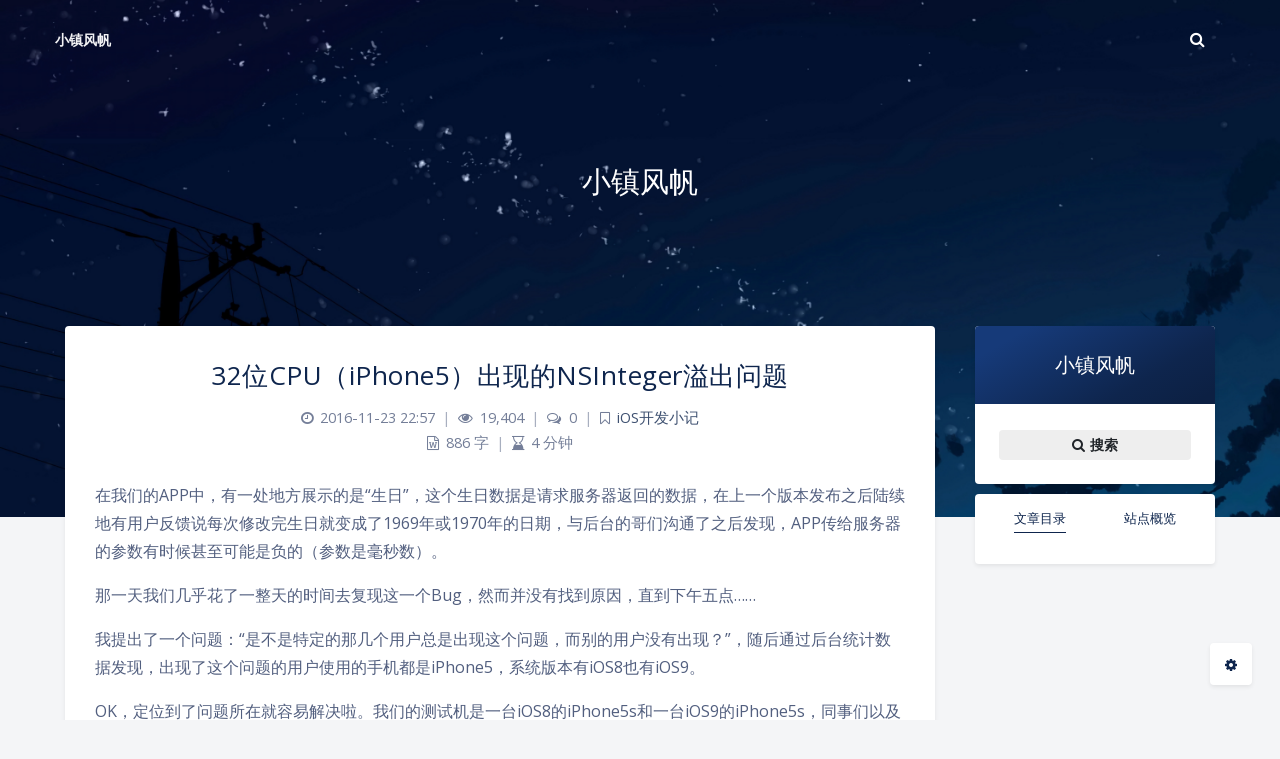

--- FILE ---
content_type: application/javascript; charset=utf-8
request_url: https://cdn.jsdelivr.net/wp/wp-editormd/tags/10.2.1/assets/Prism.js/plugins/autoloader/prism-autoloader.min.js?ver=1.15.0
body_size: 1327
content:
!function(){if("undefined"!=typeof self&&self.Prism&&self.document&&document.createElement){var c={javascript:"clike",actionscript:"javascript",arduino:"cpp",aspnet:["markup","csharp"],bison:"c",c:"clike",csharp:"clike",cpp:"c",coffeescript:"javascript",crystal:"ruby","css-extras":"css",d:"clike",dart:"clike",django:"markup-templating",ejs:["javascript","markup-templating"],etlua:["lua","markup-templating"],erb:["ruby","markup-templating"],fsharp:"clike","firestore-security-rules":"clike",flow:"javascript",ftl:"markup-templating",glsl:"clike",gml:"clike",go:"clike",groovy:"clike",haml:"ruby",handlebars:"markup-templating",haxe:"clike",java:"clike",javadoc:["markup","java","javadoclike"],jolie:"clike",jsdoc:["javascript","javadoclike"],"js-extras":"javascript","js-templates":"javascript",jsonp:"json",json5:"json",kotlin:"clike",latte:["clike","markup-templating","php"],less:"css",lilypond:"scheme",markdown:"markup","markup-templating":"markup",n4js:"javascript",nginx:"clike",objectivec:"c",opencl:"cpp",parser:"markup",php:["clike","markup-templating"],phpdoc:["php","javadoclike"],"php-extras":"php",plsql:"sql",processing:"clike",protobuf:"clike",pug:["markup","javascript"],qml:"javascript",qore:"clike",jsx:["markup","javascript"],tsx:["jsx","typescript"],reason:"clike",ruby:"clike",sass:"css",scss:"css",scala:"java","shell-session":"bash",smarty:"markup-templating",solidity:"clike",soy:"markup-templating",sparql:"turtle",sqf:"clike",swift:"clike",tap:"yaml",textile:"markup",tt2:["clike","markup-templating"],twig:"markup",typescript:"javascript","t4-cs":["t4-templating","csharp"],"t4-vb":["t4-templating","visual-basic"],vala:"clike",vbnet:"basic",velocity:"markup",wiki:"markup",xeora:"markup",xquery:"markup"},l={html:"markup",xml:"markup",svg:"markup",mathml:"markup",js:"javascript",g4:"antlr4",adoc:"asciidoc",shell:"bash",rbnf:"bnf",cs:"csharp",dotnet:"csharp",coffee:"coffeescript",jinja2:"django","dns-zone":"dns-zone-file",dockerfile:"docker",gamemakerlanguage:"gml",hs:"haskell",tex:"latex",context:"latex",ly:"lilypond",emacs:"lisp",elisp:"lisp","emacs-lisp":"lisp",md:"markdown",moon:"moonscript",n4jsd:"n4js",objectpascal:"pascal",px:"pcaxis",py:"python",robot:"robotframework",rb:"ruby",rq:"sparql",trig:"turtle",ts:"typescript",t4:"t4-cs",vb:"visual-basic",xeoracube:"xeora",yml:"yaml"},n={},a="components/",e=Prism.util.currentScript();if(e){var t=/\bplugins\/autoloader\/prism-autoloader\.(?:min\.)js$/i,s=/[\w-]+\.(?:min\.)js$/i;if(e.hasAttribute("data-autoloader-path"))a=e.getAttribute("data-autoloader-path").trim().replace(/\/?$/,"/");else{var i=e.src;t.test(i)?a=i.replace(t,"components/"):s.test(i)&&(a=i.replace(s,"components/"))}}var p=Prism.plugins.autoloader={languages_path:a,use_minified:!0,loadLanguages:o};Prism.hooks.add("complete",function(a){a.element&&a.language&&!a.grammar&&"none"!==a.language&&function(a,e){a in l&&(a=l[a]);var t=e.getAttribute("data-dependencies"),s=e.parentElement;!t&&s&&"pre"===s.tagName.toLowerCase()&&(t=s.getAttribute("data-dependencies")),o(t=t?t.split(/\s*,\s*/g):[],function(){m(a,function(){Prism.highlightElement(e)})})}(a.language,a.element)})}function o(a,e,t){"string"==typeof a&&(a=[a]);var s=a.length,i=0,r=!1;function c(){r||++i===s&&e&&e(a)}0!==s?a.forEach(function(a){m(a,c,function(){r||(r=!0,t&&t(a))})}):e&&setTimeout(e,0)}function m(e,t,s){var i=0<=e.indexOf("!");e=e.replace("!",""),e=l[e]||e;var a=function(){var a=n[e];if(a||(a=n[e]={callbacks:[]}),a.callbacks.push({success:t,error:s}),!i&&Prism.languages[e])u(e,"success");else if(!i&&a.error)u(e,"error");else if(i||!a.loading){a.loading=!0,function(a,e,t){var s=document.createElement("script");s.src=a,s.async=!0,s.onload=function(){document.body.removeChild(s),e&&e()},s.onerror=function(){document.body.removeChild(s),t&&t()},document.body.appendChild(s)}(function(a){return p.languages_path+"prism-"+a+(p.use_minified?".min":"")+".js"}(e),function(){a.loading=!1,u(e,"success")},function(){a.loading=!1,a.error=!0,u(e,"error")})}},r=c[e];r&&r.length?o(r,a,s):a()}function u(a,e){if(n[a]){for(var t=n[a].callbacks,s=0,i=t.length;s<i;s++){var r=t[s][e];r&&setTimeout(r,0)}t.length=0}}}();